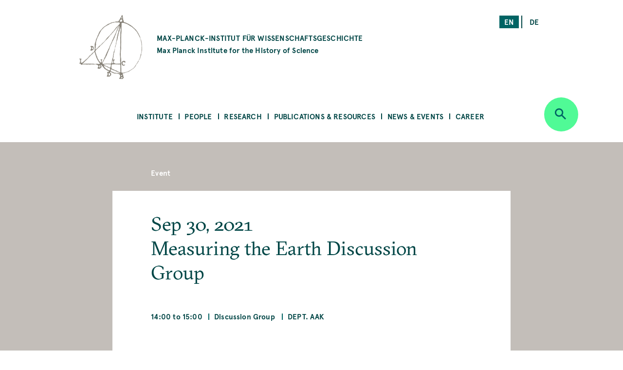

--- FILE ---
content_type: text/html; charset=UTF-8
request_url: https://www.mpiwg-berlin.mpg.de/event/measuring-earth-discussion-group-8
body_size: 54207
content:
<!DOCTYPE html>
<html  lang="en" dir="ltr" prefix="content: http://purl.org/rss/1.0/modules/content/  dc: http://purl.org/dc/terms/  foaf: http://xmlns.com/foaf/0.1/  og: http://ogp.me/ns#  rdfs: http://www.w3.org/2000/01/rdf-schema#  schema: http://schema.org/  sioc: http://rdfs.org/sioc/ns#  sioct: http://rdfs.org/sioc/types#  skos: http://www.w3.org/2004/02/skos/core#  xsd: http://www.w3.org/2001/XMLSchema# ">
  <head>
    <meta charset="utf-8" />
<noscript><style>form.antibot * :not(.antibot-message) { display: none !important; }</style>
</noscript><script>var _paq = _paq || [];(function(){var u=(("https:" == document.location.protocol) ? "https://piwik.mpiwg-berlin.mpg.de/" : "http://piwik.mpiwg-berlin.mpg.de/");_paq.push(["setSiteId", "1"]);_paq.push(["setTrackerUrl", u+"matomo.php"]);_paq.push(["setDoNotTrack", 1]);_paq.push(["trackPageView"]);_paq.push(["setIgnoreClasses", ["no-tracking","colorbox"]]);_paq.push(["enableLinkTracking"]);var d=document,g=d.createElement("script"),s=d.getElementsByTagName("script")[0];g.type="text/javascript";g.defer=true;g.async=true;g.src=u+"matomo.js";s.parentNode.insertBefore(g,s);})();</script>
<meta name="Generator" content="Drupal 8 (https://www.drupal.org)" />
<meta name="MobileOptimized" content="width" />
<meta name="HandheldFriendly" content="true" />
<meta name="viewport" content="width=device-width, initial-scale=1.0" />
<link rel="shortcut icon" href="/themes/custom/mpiwg_theme/favicon.ico" type="image/vnd.microsoft.icon" />
<link rel="alternate" hreflang="en" href="https://www.mpiwg-berlin.mpg.de/event/measuring-earth-discussion-group-8" />
<link rel="canonical" href="https://www.mpiwg-berlin.mpg.de/event/measuring-earth-discussion-group-8" />
<link rel="shortlink" href="https://www.mpiwg-berlin.mpg.de/node/8318" />
<link rel="revision" href="https://www.mpiwg-berlin.mpg.de/event/measuring-earth-discussion-group-8" />
<script>window.a2a_config=window.a2a_config||{};a2a_config.callbacks=[];a2a_config.overlays=[];a2a_config.templates={};</script>

    <title>Measuring the Earth Discussion Group | MPIWG</title>
    <link rel="stylesheet" media="all" href="/sites/default/files/css/css_oAerfnwF--juS5yD77bUJ5I3Vmf7Xi7RelEptgwxyyk.css" />
<link rel="stylesheet" media="all" href="//addtocalendar.com/atc/1.5/atc-base.css" />
<link rel="stylesheet" media="all" href="/sites/default/files/css/css_y5KBpQJAWTqezs_vw46X9b5kXITlSJMvQzRegdEuLcU.css" />
<link rel="stylesheet" media="all" href="/sites/default/files/css/css_DsnGw8rLZ-wOUxU2OCIO99gMM49WOZ5_zVHdnp6AeO8.css" />

    
<!--[if lte IE 8]>
<script src="/sites/default/files/js/js_VtafjXmRvoUgAzqzYTA3Wrjkx9wcWhjP0G4ZnnqRamA.js"></script>
<![endif]-->

  </head>
  <body class="path-node page-node-type-event">
    <a href="#main-content" class="visually-hidden focusable skip-link">
      Skip to main content
    </a>
    
      <div class="dialog-off-canvas-main-canvas" data-off-canvas-main-canvas>
    

<main>
  
<section class="completeheaders">
  <div class="stage page-header">
    <div class="grid">
      <header class="logo-type col-11_md-10_sm-11">
        <a href="https://www.mpiwg-berlin.mpg.de/" class="grid-middle-noGutter">

          <div class="col-3">
            <img src="/themes/custom/mpiwg_theme/logo.png" />
          </div>

          <h4 class="col-9 ">
                      MAX-PLANCK-INSTITUT FÜR WISSENSCHAFTSGESCHICHTE
            <span class="text-notransform logo-name-en">Max Planck Institute for the History of Science</span>
          </h4>
        </a>
      </header>

      <div class="list__links text-right col-3_md-4_sm-0_xs-0">
  <section class="language-switcher-language-url block block-language block-language-blocklanguage-interface clearfix block-scroll" id="block-mpiwg-theme-languageswitcher" role="navigation" data-block-id="" data-sticky-label="Language switcher">
  
    

      <ul class="links"><li hreflang="en" data-drupal-link-system-path="node/8318" class="en is-active"><a href="/event/measuring-earth-discussion-group-8" class="language-link active is-active" hreflang="en" data-drupal-link-system-path="node/8318">en</a></li><li hreflang="de" data-drupal-link-system-path="node/8318" class="de"><a href="/de/node/8318" class="language-link" hreflang="de" data-drupal-link-system-path="node/8318">de</a></li></ul>
    </section>

</div>
    </div>
  </div>
</section>
  <nav id="navbar" role="banner">
  <div class="stage">
    <div class="navbar-header">
      <div class="mobile-language">
  <section class="language-switcher-language-url block block-language block-language-blocklanguage-interface clearfix block-scroll" id="block-mpiwg-theme-languageswitcher" role="navigation" data-block-id="" data-sticky-label="Language switcher">
  
    

      <ul class="links"><li hreflang="en" data-drupal-link-system-path="node/8318" class="en is-active"><a href="/event/measuring-earth-discussion-group-8" class="language-link active is-active" hreflang="en" data-drupal-link-system-path="node/8318">en</a></li><li hreflang="de" data-drupal-link-system-path="node/8318" class="de"><a href="/de/node/8318" class="language-link" hreflang="de" data-drupal-link-system-path="node/8318">de</a></li></ul>
    </section>

</div>
      
    </div>

              
  <section id="block-mpiwg-theme-ultimenumainnavigation" data-block-id="" class="block block-ultimenu block-ultimenu-blockultimenu-main clearfix block-scroll" data-sticky-label="Ultimenu: Main navigation">
  
    

      
<ul id="ultimenu-main" data-ultimenu="main" class="ultimenu ultimenu--main ultimenu--htb ultimenu--horizontal ultimenu--basic menu nav navbar-nav"><li class="ultimenu__item uitem has-ultimenu"><a href="/institute" class="ultimenu__link" target="" data-drupal-link-system-path="node/4392">Institute</a><section class="ultimenu__flyout"><div class="ultimenu__flyout__item"><section id="block-institute" data-block-id="" class="block block-block-content block-block-content8bcdeb47-6e27-4f41-8f25-ae81cf897232 huge-module block-scroll" data-sticky-label="Institute"><div class='content_lists'><header class=""><h3 class="color-grey100 block-title">Institute</h3></header><section class=" "><p>Founded in 1994, the Max Planck Institute for the History of Science (MPIWG) in Berlin is one of the more than 80 research institutes administered by the Max Planck Society. It is dedicated to the study of the history of science and aims to understand scientific thinking and practice as historical phenomena.</p></section></div></section><div class="ultimenusub ultimenusub--main-institute form-group"><ul class="menu nav navbar-nav"><li><a href="/institute/about" class="internal" data-drupal-link-system-path="node/1">About the Institute</a></li><li><a href="/institute/about-max-planck-society" class="internal" target="" data-drupal-link-system-path="node/7615">About the Max Planck Society</a></li><li><a href="/library" class="internal" target="" data-drupal-link-system-path="node/12">Library</a></li><li><a href="/institute/gender-equality" class="internal" target="" data-drupal-link-system-path="node/14">Gender Equality</a></li><li><a href="/institute/disability" class="internal" target="" data-drupal-link-system-path="node/7822">Information for People with Disabilities</a></li><li><a href="/institute/sustainability-group" class="internal" target="" data-drupal-link-system-path="node/14702">Sustainability Initiative</a></li><li><a href="/institute/getting-here" class="internal" target="" data-drupal-link-system-path="node/4181">Getting Here</a></li><li><a href="/institute/contact" class="internal" target="" data-drupal-link-system-path="node/971">Contact Us</a></li></ul></div></div></section></li><li class="ultimenu__item uitem has-ultimenu"><a href="/people" class="ultimenu__link" target="" data-drupal-link-system-path="node/4393">People</a><section class="ultimenu__flyout"><div class="ultimenu__flyout__item"><section id="block-people" data-block-id="" class="block block-block-content block-block-content31bb1225-8320-4918-b760-37a485c108f9 huge-module block-scroll" data-sticky-label="People"><div class='content_lists'><header class=""><h3 class="color-grey100 block-title">People</h3></header><section class=" "><p>The Max Planck Institute for the History of Science comprises scholars across all Departments and Research Groups, as well as an Administration team, IT Support, Library, Digital Humanities, and Research Communication and Management team.</p></section></div></section><div class="ultimenusub ultimenusub--main-people form-group"><ul class="menu nav navbar-nav"><li><a href="/people/staff-scholars" class="internal" target="" title="MPIWG people sub-menu" data-drupal-link-system-path="node/3331">Staff &amp; Scholars</a></li><li><a href="/people/artists-in-residence" class="internal" target="" data-drupal-link-system-path="node/1825">Artists in Residence</a></li><li><a href="/people/journalists-in-residence" class="internal" target="" data-drupal-link-system-path="node/1826">Journalists in Residence</a></li><li><a href="/people/alumni?start=2015-09-01&amp;end=2030-08-31" class="internal" target="" data-drupal-link-query="{&quot;end&quot;:&quot;2030-08-31&quot;,&quot;start&quot;:&quot;2015-09-01&quot;}" data-drupal-link-system-path="node/4029">Alumni (Since 2015)</a></li></ul></div></div></section></li><li class="ultimenu__item uitem has-ultimenu"><a href="/research" class="ultimenu__link" target="" data-drupal-link-system-path="node/4394">Research</a><section class="ultimenu__flyout"><div class="ultimenu__flyout__item"><section id="block-research" data-block-id="" class="block block-block-content block-block-content1d6dea6d-256d-41f8-8027-09595f0fa25c huge-module block-scroll" data-sticky-label="Research"><div class='content_lists'><header class=""><h3 class="color-grey100 block-title">Research</h3></header><section class=" "><p>The Max Planck Institute for the History of Science comprises departments under the direction of Etienne Benson and Dagmar Schäfer.</p><p>&nbsp;</p><p>In addition are Research Groups, each directed by one Research Group Leader.</p><p>&nbsp;</p><p>The Institute also comprises of a Digital Humanities Team, doctoral students, an International Max Planck Research School (IMPRS), and research and teaching cooperations with other institutions worldwide.</p></section></div></section><div class="ultimenusub ultimenusub--main-research form-group"><ul class="menu nav navbar-nav"><li><a href="/research/department/knowledge-systems-collective-life" class="internal" target="" title="Department KSCL" data-drupal-link-system-path="node/8862">Dept: Knowledge Systems and Collective Life</a></li><li><a href="/research/department/artifacts-action-knowledge" class="internal" target="" title="Department AAK" data-drupal-link-system-path="node/6">Dept: Artifacts, Action, Knowledge </a></li><li><a href="" class="divider internal" target="" title="Research Groups">RGs</a></li><li><a href="/research/departments/max-planck-research-group-astra" class="internal" target="" data-drupal-link-system-path="node/15303">RG: Astral Sciences in Trans-Regional Asia (ASTRA)</a></li><li><a href="/research/LMRG-china-science" class="internal" target="" data-drupal-link-system-path="node/6562">RG: China in the Global System of Science </a></li><li><a href="/research/MPRG-premodern-sciences" class="internal" target="" title="Max Planck Research Group" data-drupal-link-system-path="node/5071">RG: Premodern Sciences of Soul &amp; Body</a></li><li><a href="" class="divider internal" target="">-</a></li><li><a href="/research/digital-humanities" class="internal" target="" data-drupal-link-system-path="node/18">Digital Humanities Team</a></li><li><a href="/research/imprs" class="internal" target="" data-drupal-link-system-path="node/7929">International Max Planck Research School</a></li><li><a href="/institute/about/cooperations" class="internal" target="" data-drupal-link-system-path="node/19">Cooperations</a></li><li><a href="/research/doctoral-research" class="internal" target="" title="Predoctoral Fellows" data-drupal-link-system-path="node/4039">Doctoral Research</a></li><li><a href="/research/projects" class="internal" target="" data-drupal-link-system-path="node/4105">All Projects</a></li><li><a href="/research/archive" class="internal" target="" data-drupal-link-system-path="node/2832">Past Departments &amp; Research Groups</a></li></ul></div></div></section></li><li class="ultimenu__item uitem has-ultimenu"><a href="/publications-resources" class="ultimenu__link" target="" data-drupal-link-system-path="node/4405">Publications &amp; Resources</a><section class="ultimenu__flyout"><div class="ultimenu__flyout__item"><section id="block-publicationsandresources" data-block-id="" class="block block-block-content block-block-contentfc16010b-2f26-469f-8d3e-6a0ee47dabc2 huge-module block-scroll" data-sticky-label="Publications &amp; Resources"><div class='content_lists'><header class=""><h3 class="color-grey100 block-title">Publications &amp; Resources</h3></header><section class=" "><p>The Max Planck Institute for the History of Science (MPIWG) engages with the research community and broader public, and is committed to open access.</p><p>&nbsp;</p><p>This section provides access to published research results and electronic sources in the history of science. It is also a platform for sharing ongoing research projects that develop digital tools.</p><p>&nbsp;</p><p>The Institute’s research is also made accessible to the wider public through Feature Stories and the Mediathek’s audio and video content.</p><p>&nbsp;</p></section></div></section><div class="ultimenusub ultimenusub--main-publications--resources form-group"><ul class="menu nav navbar-nav"><li><a href="/publications-resources/publications" class="internal" target="" title="Books, Articles, and Preprints" data-drupal-link-system-path="node/4000">Publications</a></li><li><a href="/publications-resources/digital-resources" class="internal" target="" data-drupal-link-system-path="node/3840">Digital Resources &amp; Databases</a></li><li><a href="/publications-resources/mediathek" class="internal" target="" data-drupal-link-system-path="node/3131">Mediathek</a></li><li><a href="/publications-resources/research-reports" class="internal" target="" data-drupal-link-system-path="node/978">Research Reports</a></li><li><a href="/publications-resources/featurestories" class="internal" target="" data-drupal-link-system-path="node/4006">Feature Stories</a></li><li><a href="/open-access-FAQs" class="internal" target="" data-drupal-link-system-path="node/28">About Open Access</a></li></ul></div></div></section></li><li class="ultimenu__item uitem has-ultimenu"><a href="/news-events" class="ultimenu__link" target="" data-drupal-link-system-path="node/4406">News &amp; Events</a><section class="ultimenu__flyout"><div class="ultimenu__flyout__item"><section id="block-newsandevents" data-block-id="" class="block block-block-content block-block-content199bbce7-e5ee-42fe-8de8-d353c09c59a3 huge-module block-scroll" data-sticky-label="News &amp; Events"><div class='content_lists'><header class=""><h3 class="color-grey100 block-title">News &amp; Events</h3></header><section class=" "><p>The Max Planck Institute for the History of Science frequently shares news, including calls for papers and career opportunities. The Media &amp; Press section highlights&nbsp;press releases and the Institute's appearances in national and global media. Public events—including colloquia, seminars, and workshops—are shown on the events overview.</p></section></div></section><div class="ultimenusub ultimenusub--main-news--events form-group"><ul class="menu nav navbar-nav"><li><a href="/news-events/events" class="internal" target="" title="What&#039;s On" data-drupal-link-system-path="node/3207">Events</a></li><li><a href="/news-events/news" class="internal" target="" data-drupal-link-system-path="node/4023">Institute News</a></li><li><a href="/news-events/media-press/press-releases" class="internal" target="" data-drupal-link-system-path="node/2882">Press Releases</a></li><li><a href="/news-events/media-press/in-the-media" class="internal" target="" title="Media Appearances" data-drupal-link-system-path="node/2880">In the Media </a></li></ul></div></div></section></li><li class="ultimenu__item uitem has-ultimenu"><a href="/news-events/career-overview" class="ultimenu__link" target="" data-drupal-link-system-path="node/12826">Career</a><section class="ultimenu__flyout"><div class="ultimenu__flyout__item"><section id="block-career" data-block-id="" class="block block-block-content block-block-content08eca134-5f80-4510-b763-7a127e688cb5 huge-module block-scroll" data-sticky-label="Career"><div class='content_lists'><header class=""><h3 class="color-grey100 block-title">Career</h3></header><section class=" "><div class="contextual-region paragraph paragraph--type--text paragraph--view-mode--default"><div class="field field--name-field-text field--type-text-long field--label-hidden"><div class="field--item"><div class="contextual-region paragraph paragraph--type--text paragraph--view-mode--default"><div class="field field--name-field-text field--type-text-long field--label-hidden"><div class="field--item"><div class="contextual-region paragraph paragraph--type--text paragraph--view-mode--default"><div class="field field--name-field-text field--type-text-long field--label-hidden"><div class="field--item"><div class="contextual-region paragraph paragraph--type--text paragraph--view-mode--default"><div class="field field--name-field-text field--type-text-long field--label-hidden"><div class="field--item"><div class="contextual-region paragraph paragraph--type--text paragraph--view-mode--default"><div class="field field--name-field-text field--type-text-long field--label-hidden"><div class="field--item"><p>These pages present the range of opportunities to work at the MPIWG. They list current advertisements for jobs and fellowships, explain the framework of each type of role, provide information on special programs, and describe the working environment at the Institute.</p></div></div></div></div></div></div></div></div></div></div></div></div></div></div></div></section></div></section><div class="ultimenusub ultimenusub--main-career form-group"><ul class="menu nav navbar-nav"><li><a href="/news-events/career/opportunities" class="internal" target="" data-drupal-link-system-path="node/3">Current Job Opportunities</a></li><li><a href="" class="divider internal" target="">–</a></li><li><a href="/news-events/career/positions" class="internal" target="" data-drupal-link-system-path="node/15076">About Positions at the MPIWG </a></li><li><a href="/news-events/career/fellowship-program" class="internal" target="" data-drupal-link-system-path="node/15218">Fellowship Program</a></li><li><a href="/news-events/career/research-stays" class="internal" target="" data-drupal-link-system-path="node/15219">Research Stays</a></li><li><a href="/news-events/career/journalist-in-residence-program" class="internal" target="" data-drupal-link-system-path="node/15220"> Journalist-in-Residence Program </a></li><li><a href="/news-events/career/artist-in-residence-program" class="internal" target="" data-drupal-link-system-path="node/15221">Artist-in-Residence Fellowships </a></li><li><a href="" class="divider internal" target="">–</a></li><li><a href="/news-events/career/working-at-the-mpiwg" class="internal" target="" data-drupal-link-system-path="node/15222">Working at the MPIWG </a></li></ul></div></div></section></li></ul>
    </section>


    
          <div class="button_round--description">
        <button id="search-modal-trigger" class="button button_round bg-neongruen" data-toggle="dropdown" aria-label="Open search" aria-expanded="false">
          <i class="icon-lupe" aria-hidden="true"></i>
        </button>
      </div>
      <nav id="search-dropdown" class="nav_accordeon nav_search-and-keywords font-apercu search-dropdown search-dropdown--hidden" aria-labelledby="dLabel">
        <div class="search-and-keywords-inner">
          <div class="nav_accordeon__list bg-neongruen color-dunkelgruen">
            
  
<div class="views-element-container block block-views block-views-blocksearch-and-keywords-search-and-keywords-block" id="block-views-block-search-and-keywords-search-and-keywords-block" data-block-id="" data-sticky-label="Search and Keywords">
  
    <div class="grid-center">
    <div class="col-10">
      <h2>Search and Keywords</h2>
    </div>
  </div>
    

  	<div class="form-group"><div class="view clearfix view-search-and-keywords view-id-search_and_keywords view-display-id-search_and_keywords_block js-view-dom-id-e18d7602014eaa56aaf555c1ac8c87bed8c60ede7cf191182d6bd7b6ab167bd5">
  
    
  
      <div class="view-filters">
      <form class="views-exposed-form bef-exposed-form grid-center" data-drupal-selector="views-exposed-form-search-and-keywords-search-and-keywords-block" action="/event/measuring-earth-discussion-group-8" method="get" id="views-exposed-form-search-and-keywords-search-and-keywords-block" accept-charset="UTF-8">
  <div class="col-7_xs-8 form-item js-form-item form-type-search-api-autocomplete js-form-type-search-api-autocomplete form-item-search-api-fulltext js-form-item-search-api-fulltext form-no-label">
  
  
  
  <input placeholder="Search" data-drupal-selector="edit-search-api-fulltext" data-search-api-autocomplete-search="search_and_keywords_1" class="form-autocomplete form-text" data-autocomplete-path="/search_api_autocomplete/search_and_keywords_1?display=search_and_keywords_block&amp;arguments%5B0%5D&amp;filter=search_api_fulltext" type="text" id="edit-search-api-fulltext" name="search_api_fulltext" value="" size="30" maxlength="128" />

    
  
  </div>
<div class="col-3_xs-2"><div class="button button-search button_square bg-dunkelgruen color-neongruen"><i class="icon-lupe"></i></div></div><div class="col-10 form-item js-form-item form-type-select js-form-type-select form-item-bundle-item js-form-item-bundle-item">
      <label for="edit-bundle-item" class="control-label">Type</label>
  
  
  
  <div class="select-wrapper"><select data-drupal-selector="edit-bundle-item" id="edit-bundle-item" name="bundle_item" class="form-select form-control"><option
            value="All" selected="selected">- Any -</option><option
            value="event">Event</option><option
            value="article">Article</option><option
            value="book">Book</option><option
            value="department_research_groups">Department and Research Groups</option><option
            value="feature_story">Feature Story</option><option
            value="job_position">Job Position</option><option
            value="news">News</option><option
            value="page">Page</option><option
            value="podcast">Podcast</option><option
            value="preprint">Preprint</option><option
            value="project">Project</option><option
            value="research_report">Research Report</option><option
            value="video">Video</option><option
            value="website">Website</option><option
            value="scholar_profile">Profile</option></select></div>

    
  
  </div>
<div class="col-5_md-5_xs-10 fieldgroup form-composite js-form-item form-item js-form-wrapper form-wrapper fieldset" data-drupal-selector="edit-sm-aggregated-field" id="edit-sm-aggregated-field--wrapper">
      <h5 class="fieldset-legend pad_bottom-S">
    Disciplinary groups
  </h5>

      <div id="edit-sm-aggregated-field" class="form-checkboxes">                  <div class="form-item js-form-item form-type-checkbox js-form-type-checkbox form-item-sm-aggregated-field-1 js-form-item-sm-aggregated-field-1">
  
  
  
  <input class="col-5_md-5_xs-10 form-checkbox" data-drupal-selector="edit-sm-aggregated-field-1" type="checkbox" id="edit-sm-aggregated-field-1" name="sm_aggregated_field[1]" value="1" />

        <label for="edit-sm-aggregated-field-1" class="control-label option">Chemical &amp; Physical Sciences</label>
  
  
  </div>

                    <div class="form-item js-form-item form-type-checkbox js-form-type-checkbox form-item-sm-aggregated-field-2 js-form-item-sm-aggregated-field-2">
  
  
  
  <input class="col-5_md-5_xs-10 form-checkbox" data-drupal-selector="edit-sm-aggregated-field-2" type="checkbox" id="edit-sm-aggregated-field-2" name="sm_aggregated_field[2]" value="2" />

        <label for="edit-sm-aggregated-field-2" class="control-label option">Earth &amp; Environmental Sciences</label>
  
  
  </div>

                    <div class="form-item js-form-item form-type-checkbox js-form-type-checkbox form-item-sm-aggregated-field-4 js-form-item-sm-aggregated-field-4">
  
  
  
  <input class="col-5_md-5_xs-10 form-checkbox" data-drupal-selector="edit-sm-aggregated-field-4" type="checkbox" id="edit-sm-aggregated-field-4" name="sm_aggregated_field[4]" value="4" />

        <label for="edit-sm-aggregated-field-4" class="control-label option">Human &amp; Social Sciences</label>
  
  
  </div>

                    <div class="form-item js-form-item form-type-checkbox js-form-type-checkbox form-item-sm-aggregated-field-5 js-form-item-sm-aggregated-field-5">
  
  
  
  <input class="col-5_md-5_xs-10 form-checkbox" data-drupal-selector="edit-sm-aggregated-field-5" type="checkbox" id="edit-sm-aggregated-field-5" name="sm_aggregated_field[5]" value="5" />

        <label for="edit-sm-aggregated-field-5" class="control-label option">Life Sciences</label>
  
  
  </div>

                    <div class="form-item js-form-item form-type-checkbox js-form-type-checkbox form-item-sm-aggregated-field-6 js-form-item-sm-aggregated-field-6">
  
  
  
  <input class="col-5_md-5_xs-10 form-checkbox" data-drupal-selector="edit-sm-aggregated-field-6" type="checkbox" id="edit-sm-aggregated-field-6" name="sm_aggregated_field[6]" value="6" />

        <label for="edit-sm-aggregated-field-6" class="control-label option">Mathematics</label>
  
  
  </div>

                    <div class="form-item js-form-item form-type-checkbox js-form-type-checkbox form-item-sm-aggregated-field-7 js-form-item-sm-aggregated-field-7">
  
  
  
  <input class="col-5_md-5_xs-10 form-checkbox" data-drupal-selector="edit-sm-aggregated-field-7" type="checkbox" id="edit-sm-aggregated-field-7" name="sm_aggregated_field[7]" value="7" />

        <label for="edit-sm-aggregated-field-7" class="control-label option">Medicine &amp; Health</label>
  
  
  </div>

                    <div class="form-item js-form-item form-type-checkbox js-form-type-checkbox form-item-sm-aggregated-field-8 js-form-item-sm-aggregated-field-8">
  
  
  
  <input class="col-5_md-5_xs-10 form-checkbox" data-drupal-selector="edit-sm-aggregated-field-8" type="checkbox" id="edit-sm-aggregated-field-8" name="sm_aggregated_field[8]" value="8" />

        <label for="edit-sm-aggregated-field-8" class="control-label option">Natural Philosophy</label>
  
  
  </div>

                    <div class="form-item js-form-item form-type-checkbox js-form-type-checkbox form-item-sm-aggregated-field-9 js-form-item-sm-aggregated-field-9">
  
  
  
  <input class="col-5_md-5_xs-10 form-checkbox" data-drupal-selector="edit-sm-aggregated-field-9" type="checkbox" id="edit-sm-aggregated-field-9" name="sm_aggregated_field[9]" value="9" />

        <label for="edit-sm-aggregated-field-9" class="control-label option">Technology</label>
  
  
  </div>

      </div>

    </div>
<div class="col-5_md-5_xs-10 fieldgroup form-composite js-form-item form-item js-form-wrapper form-wrapper fieldset" data-drupal-selector="edit-sm-aggregated-field-1" id="edit-sm-aggregated-field-1--2--wrapper">
      <h5 class="fieldset-legend pad_bottom-S">
    Perspectives and Methods
  </h5>

      <div id="edit-sm-aggregated-field-1--2" class="form-checkboxes">                  <div class="form-item js-form-item form-type-checkbox js-form-type-checkbox form-item-sm-aggregated-field-1-10 js-form-item-sm-aggregated-field-1-10">
  
  
  
  <input class="col-5_md-5_xs-10 form-checkbox" data-drupal-selector="edit-sm-aggregated-field-1-10" type="checkbox" id="edit-sm-aggregated-field-1-10" name="sm_aggregated_field_1[10]" value="10" />

        <label for="edit-sm-aggregated-field-1-10" class="control-label option">Anthropocene</label>
  
  
  </div>

                    <div class="form-item js-form-item form-type-checkbox js-form-type-checkbox form-item-sm-aggregated-field-1-11 js-form-item-sm-aggregated-field-1-11">
  
  
  
  <input class="col-5_md-5_xs-10 form-checkbox" data-drupal-selector="edit-sm-aggregated-field-1-11" type="checkbox" id="edit-sm-aggregated-field-1-11" name="sm_aggregated_field_1[11]" value="11" />

        <label for="edit-sm-aggregated-field-1-11" class="control-label option">Archives &amp; Collecting</label>
  
  
  </div>

                    <div class="form-item js-form-item form-type-checkbox js-form-type-checkbox form-item-sm-aggregated-field-1-12 js-form-item-sm-aggregated-field-1-12">
  
  
  
  <input class="col-5_md-5_xs-10 form-checkbox" data-drupal-selector="edit-sm-aggregated-field-1-12" type="checkbox" id="edit-sm-aggregated-field-1-12" name="sm_aggregated_field_1[12]" value="12" />

        <label for="edit-sm-aggregated-field-1-12" class="control-label option">Digital Humanities</label>
  
  
  </div>

                    <div class="form-item js-form-item form-type-checkbox js-form-type-checkbox form-item-sm-aggregated-field-1-13 js-form-item-sm-aggregated-field-1-13">
  
  
  
  <input class="col-5_md-5_xs-10 form-checkbox" data-drupal-selector="edit-sm-aggregated-field-1-13" type="checkbox" id="edit-sm-aggregated-field-1-13" name="sm_aggregated_field_1[13]" value="13" />

        <label for="edit-sm-aggregated-field-1-13" class="control-label option">Gender</label>
  
  
  </div>

                    <div class="form-item js-form-item form-type-checkbox js-form-type-checkbox form-item-sm-aggregated-field-1-14 js-form-item-sm-aggregated-field-1-14">
  
  
  
  <input class="col-5_md-5_xs-10 form-checkbox" data-drupal-selector="edit-sm-aggregated-field-1-14" type="checkbox" id="edit-sm-aggregated-field-1-14" name="sm_aggregated_field_1[14]" value="14" />

        <label for="edit-sm-aggregated-field-1-14" class="control-label option">Globalization</label>
  
  
  </div>

                    <div class="form-item js-form-item form-type-checkbox js-form-type-checkbox form-item-sm-aggregated-field-1-15 js-form-item-sm-aggregated-field-1-15">
  
  
  
  <input class="col-5_md-5_xs-10 form-checkbox" data-drupal-selector="edit-sm-aggregated-field-1-15" type="checkbox" id="edit-sm-aggregated-field-1-15" name="sm_aggregated_field_1[15]" value="15" />

        <label for="edit-sm-aggregated-field-1-15" class="control-label option">Imperialism</label>
  
  
  </div>

                    <div class="form-item js-form-item form-type-checkbox js-form-type-checkbox form-item-sm-aggregated-field-1-16 js-form-item-sm-aggregated-field-1-16">
  
  
  
  <input class="col-5_md-5_xs-10 form-checkbox" data-drupal-selector="edit-sm-aggregated-field-1-16" type="checkbox" id="edit-sm-aggregated-field-1-16" name="sm_aggregated_field_1[16]" value="16" />

        <label for="edit-sm-aggregated-field-1-16" class="control-label option">Language</label>
  
  
  </div>

                    <div class="form-item js-form-item form-type-checkbox js-form-type-checkbox form-item-sm-aggregated-field-1-17 js-form-item-sm-aggregated-field-1-17">
  
  
  
  <input class="col-5_md-5_xs-10 form-checkbox" data-drupal-selector="edit-sm-aggregated-field-1-17" type="checkbox" id="edit-sm-aggregated-field-1-17" name="sm_aggregated_field_1[17]" value="17" />

        <label for="edit-sm-aggregated-field-1-17" class="control-label option">Material Culture</label>
  
  
  </div>

                    <div class="form-item js-form-item form-type-checkbox js-form-type-checkbox form-item-sm-aggregated-field-1-18 js-form-item-sm-aggregated-field-1-18">
  
  
  
  <input class="col-5_md-5_xs-10 form-checkbox" data-drupal-selector="edit-sm-aggregated-field-1-18" type="checkbox" id="edit-sm-aggregated-field-1-18" name="sm_aggregated_field_1[18]" value="18" />

        <label for="edit-sm-aggregated-field-1-18" class="control-label option">Media</label>
  
  
  </div>

                    <div class="form-item js-form-item form-type-checkbox js-form-type-checkbox form-item-sm-aggregated-field-1-19 js-form-item-sm-aggregated-field-1-19">
  
  
  
  <input class="col-5_md-5_xs-10 form-checkbox" data-drupal-selector="edit-sm-aggregated-field-1-19" type="checkbox" id="edit-sm-aggregated-field-1-19" name="sm_aggregated_field_1[19]" value="19" />

        <label for="edit-sm-aggregated-field-1-19" class="control-label option">Observation &amp; Experiment</label>
  
  
  </div>

                    <div class="form-item js-form-item form-type-checkbox js-form-type-checkbox form-item-sm-aggregated-field-1-20 js-form-item-sm-aggregated-field-1-20">
  
  
  
  <input class="col-5_md-5_xs-10 form-checkbox" data-drupal-selector="edit-sm-aggregated-field-1-20" type="checkbox" id="edit-sm-aggregated-field-1-20" name="sm_aggregated_field_1[20]" value="20" />

        <label for="edit-sm-aggregated-field-1-20" class="control-label option">Philosophy</label>
  
  
  </div>

                    <div class="form-item js-form-item form-type-checkbox js-form-type-checkbox form-item-sm-aggregated-field-1-21 js-form-item-sm-aggregated-field-1-21">
  
  
  
  <input class="col-5_md-5_xs-10 form-checkbox" data-drupal-selector="edit-sm-aggregated-field-1-21" type="checkbox" id="edit-sm-aggregated-field-1-21" name="sm_aggregated_field_1[21]" value="21" />

        <label for="edit-sm-aggregated-field-1-21" class="control-label option">Politics</label>
  
  
  </div>

                    <div class="form-item js-form-item form-type-checkbox js-form-type-checkbox form-item-sm-aggregated-field-1-22 js-form-item-sm-aggregated-field-1-22">
  
  
  
  <input class="col-5_md-5_xs-10 form-checkbox" data-drupal-selector="edit-sm-aggregated-field-1-22" type="checkbox" id="edit-sm-aggregated-field-1-22" name="sm_aggregated_field_1[22]" value="22" />

        <label for="edit-sm-aggregated-field-1-22" class="control-label option">Practical Knowledge</label>
  
  
  </div>

                    <div class="form-item js-form-item form-type-checkbox js-form-type-checkbox form-item-sm-aggregated-field-1-23 js-form-item-sm-aggregated-field-1-23">
  
  
  
  <input class="col-5_md-5_xs-10 form-checkbox" data-drupal-selector="edit-sm-aggregated-field-1-23" type="checkbox" id="edit-sm-aggregated-field-1-23" name="sm_aggregated_field_1[23]" value="23" />

        <label for="edit-sm-aggregated-field-1-23" class="control-label option">Rationality</label>
  
  
  </div>

                    <div class="form-item js-form-item form-type-checkbox js-form-type-checkbox form-item-sm-aggregated-field-1-24 js-form-item-sm-aggregated-field-1-24">
  
  
  
  <input class="col-5_md-5_xs-10 form-checkbox" data-drupal-selector="edit-sm-aggregated-field-1-24" type="checkbox" id="edit-sm-aggregated-field-1-24" name="sm_aggregated_field_1[24]" value="24" />

        <label for="edit-sm-aggregated-field-1-24" class="control-label option">Religion</label>
  
  
  </div>

                    <div class="form-item js-form-item form-type-checkbox js-form-type-checkbox form-item-sm-aggregated-field-1-25 js-form-item-sm-aggregated-field-1-25">
  
  
  
  <input class="col-5_md-5_xs-10 form-checkbox" data-drupal-selector="edit-sm-aggregated-field-1-25" type="checkbox" id="edit-sm-aggregated-field-1-25" name="sm_aggregated_field_1[25]" value="25" />

        <label for="edit-sm-aggregated-field-1-25" class="control-label option">Sound</label>
  
  
  </div>

                    <div class="form-item js-form-item form-type-checkbox js-form-type-checkbox form-item-sm-aggregated-field-1-26 js-form-item-sm-aggregated-field-1-26">
  
  
  
  <input class="col-5_md-5_xs-10 form-checkbox" data-drupal-selector="edit-sm-aggregated-field-1-26" type="checkbox" id="edit-sm-aggregated-field-1-26" name="sm_aggregated_field_1[26]" value="26" />

        <label for="edit-sm-aggregated-field-1-26" class="control-label option">Technology</label>
  
  
  </div>

                    <div class="form-item js-form-item form-type-checkbox js-form-type-checkbox form-item-sm-aggregated-field-1-27 js-form-item-sm-aggregated-field-1-27">
  
  
  
  <input class="col-5_md-5_xs-10 form-checkbox" data-drupal-selector="edit-sm-aggregated-field-1-27" type="checkbox" id="edit-sm-aggregated-field-1-27" name="sm_aggregated_field_1[27]" value="27" />

        <label for="edit-sm-aggregated-field-1-27" class="control-label option">Text Culture</label>
  
  
  </div>

                    <div class="form-item js-form-item form-type-checkbox js-form-type-checkbox form-item-sm-aggregated-field-1-28 js-form-item-sm-aggregated-field-1-28">
  
  
  
  <input class="col-5_md-5_xs-10 form-checkbox" data-drupal-selector="edit-sm-aggregated-field-1-28" type="checkbox" id="edit-sm-aggregated-field-1-28" name="sm_aggregated_field_1[28]" value="28" />

        <label for="edit-sm-aggregated-field-1-28" class="control-label option">Transnational</label>
  
  
  </div>

                    <div class="form-item js-form-item form-type-checkbox js-form-type-checkbox form-item-sm-aggregated-field-1-29 js-form-item-sm-aggregated-field-1-29">
  
  
  
  <input class="col-5_md-5_xs-10 form-checkbox" data-drupal-selector="edit-sm-aggregated-field-1-29" type="checkbox" id="edit-sm-aggregated-field-1-29" name="sm_aggregated_field_1[29]" value="29" />

        <label for="edit-sm-aggregated-field-1-29" class="control-label option">Visual Culture</label>
  
  
  </div>

      </div>

    </div>
	<div class="col-10 text-right form-actions form-group js-form-wrapper form-wrapper" data-drupal-selector="edit-actions" id="edit-actions"><input class="bg-dunkelgruen color-neongruen button js-form-submit form-submit" data-drupal-selector="edit-submit-search-and-keywords" type="submit" id="edit-submit-search-and-keywords" value="Apply" /></div>


</form>

    </div>
  
  
  
          </div>
</div>

</div>


          </div>
        </div>
      </nav>
      </div>
</nav>

        <section class="scroll-content">
      <div role="content" class="main-container">
          <div class = "tabs">
    <div class = "container">
      

    </div>
  </div>



<section>
    
    
    
    
        <a id = "main-content"></a>
    
  <div data-drupal-messages-fallback class="hidden"></div><article data-history-node-id="8318" class="node node--type-event node--view-mode-full clearfix">
  
    

  <div>
    <div class="content-panel-header mar_bottom-XL">
  <div class="block-region-header"><section data-block-id="9104a15b-50be-4aed-bf50-41f8e0fb601a" class="block block-ctools block-entity-viewnode clearfix block-scroll" data-sticky-label="Header">
  
    

      
<header class="stage stage__news">
  <div class="stage_wrapper grid">
    <div data-push-left="off-1" class="bg-white stage_content color-basecolor col-12">
      <div class="news__wrapper">
        <div class="h4 color-white">
          Event
        </div>
        <h2>
          Sep 30, 2021<br />
          <span class="field field--name-title field--type-string field--label-hidden">Measuring the Earth Discussion Group</span>

        </h2>
        <div class="list__links">
          <ul>
                          <li class="item event-time-period"><span>14:00 to 15:00</span></li>                        <li class="item"><span>
      Discussion Group
  </span></li>            <li class="item"><span><a href="/research/department/artifacts-action-knowledge" class="internal" hreflang="en">Dept. AAK</a></span></li>                        </ul>
        </div>
        <div class="list-content">
          
        <div class="paragraph paragraph--type--text paragraph--view-mode--default">
          


<div class="field field--name-field-text field--type-text-long field--label-hidden">
      <div class="field--item"><p>In this session we will discuss a combination of readings that focus, through different time scales, on apprehensions and measurements of both deep oceans and shallow waters:</p>

<ul>
	<li>Chapter 4 and the epilogue of&nbsp;Helen Rozwadowski,&nbsp;Vast Expanses: A History of the Oceans&nbsp;(Reaktion Books, Limited, 2019);</li>
	<li>Marina Tolmacheva,&nbsp;“Reflections on the Knowledge of Shallow Waters,”&nbsp;Isis&nbsp;112, no. 1 (March 1, 2021): 150–53.&nbsp;</li>
</ul>
</div>
  </div>

      </div>

  
          <div class="field field--name-field-event-sync-organizers field--type-link field--label-above"><div class="field--label">Organizer(s)</div><ul class="list__links"><li class="field--item"><span><a href="https://www.mpiwg-berlin.mpg.de/users/whardenberg" class="internal">Wilko Graf von Hardenberg</a></span></li></ul></div>           <div class="field field--name-field-sync-related-projects field--type-link field--label-above"><div class="field--label">Related Project(s)</div><ul class="list__links"><li class="internal field--item"><span><a href="https://www.mpiwg-berlin.mpg.de/research/projects/art-judgement" class="internal">The Art of Judgement</a></span></li><li class="internal field--item"><span><a href="https://www.mpiwg-berlin.mpg.de/research/projects/measuring-earth-digital-repository-history-modern-geodesy" class="internal">Measuring the Earth: A Digital Repository for the History of Modern Geodesy</a></span></li></ul></div>                                     <div class="field">
    <div class="field--label">Address</div>
    <div class="field--item">Max Planck Institute for the History of Science, Boltzmannstraße 22, 14195 Berlin, Germany</div>
  </div>

              <div class="field">
      <div class="field--label">Room</div>
      <div class="field--item">Zoom/Online Meeting Platform</div>
  </div>

                    


<div class="field field--name-field-event-contacts field--type-text-long field--label-above">
  <h5 class="field--label label--above">Contact and Registration</h5>
      <div class="field--item"><p>In case you have questions about the discussion group, a specific session or registration, please feel free to contact <a href="https://www.mpiwg-berlin.mpg.de/users/whardenberg">WILKO HARDENBERG.</a></p>
</div>
  </div>

          


<div class="field field--name-field-event-notice field--type-text-long field--label-above">
  <h5 class="field--label label--above">About This Series</h5>
      <div class="field--item"><p>Born originally out of the activities of the <a href="https://www.mpiwg-berlin.mpg.de/research/projects/measuring-earth-digital-repository-history-modern-geodesy" target="_blank">Measuring the Earth</a> digitalization project within the <a href="https://www.mpiwg-berlin.mpg.de/research/projects/art-judgement" target="_blank">Art of Judgement</a> research cluster, the discussion group expands the former's focus on the history of geodesy to explore the broader historiographical debate on instances of measurement and surveying in the geosciences. Ideas for readings for our future meetings are always welcome.</p>
</div>
  </div>

          
          <ul class="list__links_full list__links_keywords">
            <li class="item">
        <div class="button bg-neongruen">
          <a href="https://www.mpiwg-berlin.mpg.de/search-and-keywords?search_api_fulltext=&amp;tm_type=All&amp;sm_aggregated_field%5B2%5D=2" class="internal" hreflang="en">Earth &amp; Environmental Sciences</a>
        </div>
      </li>
                <li class="item">
        <div class="button bg-neongruen">
          <a href="https://www.mpiwg-berlin.mpg.de/search-and-keywords?search_api_fulltext=&amp;tm_type=All&amp;sm_aggregated_field_1%5B22%5D=22" class="internal" hreflang="en">Practical Knowledge</a>
        </div>
      </li>
      </ul>

        </div>
        <div class="event-share-buttons-wrapper">
          <span class="event-add-to-calendar">
            <i class="icon-calendar icon_space-right"></i>
              <span>2021-09-30T14:00:00<span class="addtocalendar" data-calendars="iCalendar, Google Calendar, Outlook, " data-secure="auto"><a class="atcb-link">SAVE IN I-CAL</a>
<var class="atc_event"><var class="atc_date_start">2021-09-30 14:00:00</var>
<var class="atc_date_end">2021-09-30 15:00:00</var>
<var class="atc_title">Measuring the Earth Discussion Group</var>
<var class="atc_description">
        
          



      In this session we will discuss a combination of readings that focus, through different time scales, on apprehensions and measurements of both deep oceans and shallow waters:


	Chapter 4 and the epilogue of&nbsp;Helen Rozwadowski,&nbsp;Vast Expanses: A History of the Oceans&nbsp;(Reaktion Books, Limited, 2019);
	Marina Tolmacheva,&nbsp;“Reflections on the Knowledge of Shallow Waters,”&nbsp;Isis&nbsp;112, no. 1 (March 1, 2021): 150–53.&nbsp;


  

      

  </var>
<var class="atc_location">Max Planck Institute for the History of Science, Boltzmannstraße 22, 14195 Berlin, Germany Zoom/Online Meeting Platform</var>
<var class="atc_organizer">Wilko Graf von Hardenberg</var>
<var class="atc_organizer_email">Wilko Graf von Hardenberg</var>
<var class="atc_timezone">Europe/Berlin</var>
<var class="atc_privacy">public</var>
</var></span>
</span>


          </span>
          <span class="event-addtoany">
            <a href="#" class="button_share button bg-neongruen" role="button" aria-expanded="false" aria-label="Share on social media">
              <i class="icon-share color-dunkelgruen" aria-hidden="true"></i>
            </a>
            <span class="a2a_kit a2a_kit_size_32 addtoany_list" data-a2a-url="https://www.mpiwg-berlin.mpg.de/event/measuring-earth-discussion-group-8" data-a2a-title="Measuring the Earth Discussion Group"><a class="a2a_button_facebook"></a><a class="a2a_button_twitter"></a></span>
          </span>
        </div>
      </div>
    </div>
  </div>
</header>

    </section>
</div>
</div>
<div class="content-panel-main">
  <div class="clearfix">
    
  </div>
  <div class="clearfix">
    <div class="block-region-content">
<section class="views-element-container block huge-module block-scroll" data-block-id="3cb65a72-7df5-42a8-b462-e9ec17b20626">
  <div class='content_lists content_lists__video'>
    
        

          	<div class="form-group"><div class="row view view-video view-id-video view-display-id-event_video_list js-view-dom-id-a85c225c5dc4ccde9285f9798941298045393b723378e3d2f4d2595ff39ba027 grid-center">
  
    
  
  
  
  
          </div>
</div>

    
      </div>
</section>

<section class="views-element-container block block-views block-views-blockpodcast-block-3 huge-module block-scroll" data-block-id="f2b0a96d-a2d9-4c3c-94a4-682d522669bc">
  <div class='content_lists grid-center'>
    
        

          <section class="col-10_md-12_xs-14 ">
        	<div class="form-group"><div class="grid-center view view-podcast view-id-podcast view-display-id-block_3 js-view-dom-id-4b9c5ce05b56e95fa3d83a5c0ca38cc2f4ed1654e67e92cfc20a087adb74ffde">
  
    
  
  
  
  
      



  
  
  
    
  </div>
</div>


              </section>
    

  </div>
</section>
</div>
  </div>
  <div class="clearfix">
    
  </div>
</div>
<div class="content-panel-footer">
  
</div>

  </div>
</article>


  </section>

      </div>
    </section>
  
  <footer class="footer footer__site bg-dunkelgruen color-white mar_top_XL" role="footer">
  <div class="grid-center footer-inner">
    <div class="col-3_md-3 text-right footer__social">
      
  
<section class="block-social-media">
  
  

      

<ul class="social-icons-wrap">
      <li>
          <a href="https://bsky.app/profile/mpiwg.bsky.social" aria-label="Like Us on Bluesky"><span class="fa-brands fa-bluesky fa-lg"></span></a>
    
        </li>
      <li>
          <a href="https://www.facebook.com/MPIWGBerlin/"  aria-label="Like Us on Facebook" title="Like Us on Facebook" >
        <span class='fab fa-facebook fa-lg'></span>
      </a>
    
        </li>
      <li>
          <a href="https://www.linkedin.com/company/270822"  >
        <span class='fab fa-linkedin fa-lg'></span>
      </a>
    
        </li>
      <li>
          <a href="https://www.youtube.com//channel/UCYOMC0w14oisSJ58ZEbI-pg"  aria-label="Follow Us on YouTube" title="Follow Us on YouTube" >
        <span class='fab fa-youtube fa-lg'></span>
      </a>
    
        </li>
  </ul>

  </section>


    </div>
    <div class="col-11_md-11_xs-14 grid-center">
      <div class="col-6_md-7_xs-7 grid-left">
        
  <nav role="navigation" aria-labelledby="block-mpiwg-theme-footer-menu" id="block-mpiwg-theme-footer" data-block-id="" class="col-7_xs-12">
          
  
      
              <ul>
                            <li>
        <a href="/institute/contact" class="internal" target="" data-drupal-link-system-path="node/971">Contact</a>
                  </li>
                        <li>
        <a href="/page/sitemap" class="internal" target="" data-drupal-link-system-path="node/4180">Sitemap</a>
                  </li>
                        <li>
        <a href="/page/imprint" class="internal" target="" data-drupal-link-system-path="node/7367">Imprint</a>
                  </li>
                        <li>
        <a href="/page/data-protection" class="internal" target="" data-drupal-link-system-path="node/5002">Data Protection</a>
                  </li>
                        <li>
        <a href="/page/declaration-accessibility" class="internal" target="" data-drupal-link-system-path="node/22110">Accessibility</a>
                  </li>
        </ul>
  


  </nav>
<nav role="navigation" aria-labelledby="block-mpiwg-theme-intern-menu" id="block-mpiwg-theme-intern" data-block-id="" class="col-7_xs-12">

    
    <div class="h5">
    Internal:
  </div>
    
      
              <ul>
                            <li>
        <a href="https://intranet.mpiwg-berlin.mpg.de/" class="external" target="_blank">Intranet</a>
                  </li>
                        <li>
        <a href="https://webmail.mpiwg-berlin.mpg.de/appsuite/" class="external" target="_blank">Webmail</a>
                  </li>
                        <li>
        <a href="https://welcome.mpiwg-berlin.mpg.de/" class="external" target="_blank">Welcome Page</a>
                  </li>
                        <li>
        <a href="https://www.mpiwg-berlin.mpg.de/library" class="internal" target="">Library</a>
                  </li>
        </ul>
  


  </nav>


      </div>
      <div class="col-6_xs-7 grid-center footer-logo-wrapper">
        <div class="col-8_md-10 footer__logo text-right">
          <p>An Institute of<br>the Max Planck Society for the<br>Advancement of Science</p>
        </div>
        <div class="col-4_md-4 footer__logo">
          <a href="https://www.mpg.de/de">
            <img class="img-responsive" src="/themes/custom/mpiwg_theme/assets/images/max-planck-logo.svg">
          </a>
        </div>
      </div>
    </div>
  </div>
</footer>
</main>

  </div>

    <button data-ultimenu-button="#ultimenu-main" class="button button--ultimenu" aria-label="Menu" value="Menu"><span class="bars">Menu</span></button>
    <script type="application/json" data-drupal-selector="drupal-settings-json">{"path":{"baseUrl":"\/","scriptPath":null,"pathPrefix":"","currentPath":"node\/8318","currentPathIsAdmin":false,"isFront":false,"currentLanguage":"en"},"pluralDelimiter":"\u0003","suppressDeprecationErrors":true,"ajaxPageState":{"libraries":"addtoany\/addtoany.front,addtocalendar\/base,better_exposed_filters\/general,classy\/base,classy\/messages,core\/html5shiv,core\/normalize,feature_search_and_keywords\/block_search_and_keywords,matomo\/matomo,mpiwg_theme\/carousel,mpiwg_theme\/choices,mpiwg_theme\/global-styling,mpiwg_theme\/popup_bubble,mpiwg_theme\/readmore,mpiwg_theme\/view_more,paragraphs\/drupal.paragraphs.unpublished,search_api_autocomplete\/search_api_autocomplete,simple_popup_blocks\/simple_popup_blocks,social_media_links\/social_media_links.theme,system\/base,ultimenu\/ultimenu.skin.basic,views\/views.module,views_infinite_scroll\/views-infinite-scroll","theme":"mpiwg_theme","theme_token":null},"ajaxTrustedUrl":{"\/en\/search-and-keywords":true},"matomo":{"disableCookies":false,"trackMailto":true,"trackColorbox":true},"simple_popup_blocks":{"settings":[{"identifier":"block-librarypopup","uid":"library_popup","type":"1","css_selector":"1","layout":"4","visit_counts":"0","overlay":"1","trigger_method":"0","trigger_selector":"#custom-css-id","enable_escape":"1","delay":"0","minimize":"0","close":"1","use_time_frequency":"1","time_frequency":"3600","show_minimized_button":"0","width":"600","cookie_expiry":"0","status":"1","trigger_width":""},{"identifier":"block-librarypopup-triggered","uid":"library_popup_with_trigger","type":"1","css_selector":"1","layout":"4","visit_counts":"0","overlay":"1","trigger_method":"1","trigger_selector":".library-popup-trigger","enable_escape":"1","delay":"0","minimize":"0","close":"1","use_time_frequency":"0","time_frequency":"3600","show_minimized_button":"0","width":"600","cookie_expiry":"0","status":"1","trigger_width":""}]},"views":{"ajax_path":"\/views\/ajax","ajaxViews":{"views_dom_id:4b9c5ce05b56e95fa3d83a5c0ca38cc2f4ed1654e67e92cfc20a087adb74ffde":{"view_name":"podcast","view_display_id":"block_3","view_args":"8318","view_path":"\/node\/8318","view_base_path":null,"view_dom_id":"4b9c5ce05b56e95fa3d83a5c0ca38cc2f4ed1654e67e92cfc20a087adb74ffde","pager_element":0}}},"search_api_autocomplete":{"search_and_keywords_1":{"auto_submit":true}},"user":{"uid":0,"permissionsHash":"a91b2ec4feb3ee3dcfb08b4b0bd173d6d9f77316b411d01b93ecc436069af41b"}}</script>
<script src="/sites/default/files/js/js_Fl2JoqzFCBMv1x37I0LXg-pfsYTKN-2JBjbeaRl_FD4.js"></script>
<script src="https://static.addtoany.com/menu/page.js" async></script>
<script src="/sites/default/files/js/js_4YsWRYrsFSsOcEvuIPCD6v9IxxAmjpSjwIUa7v3y6Hk.js"></script>
<script src="//addtocalendar.com/atc/1.5/atc.min.js"></script>
<script src="/sites/default/files/js/js_sJyxQgeQu6fCtMVFQwu1ePiNmw5yDzMm_ujEIEvi524.js"></script>

  </body>
</html>
